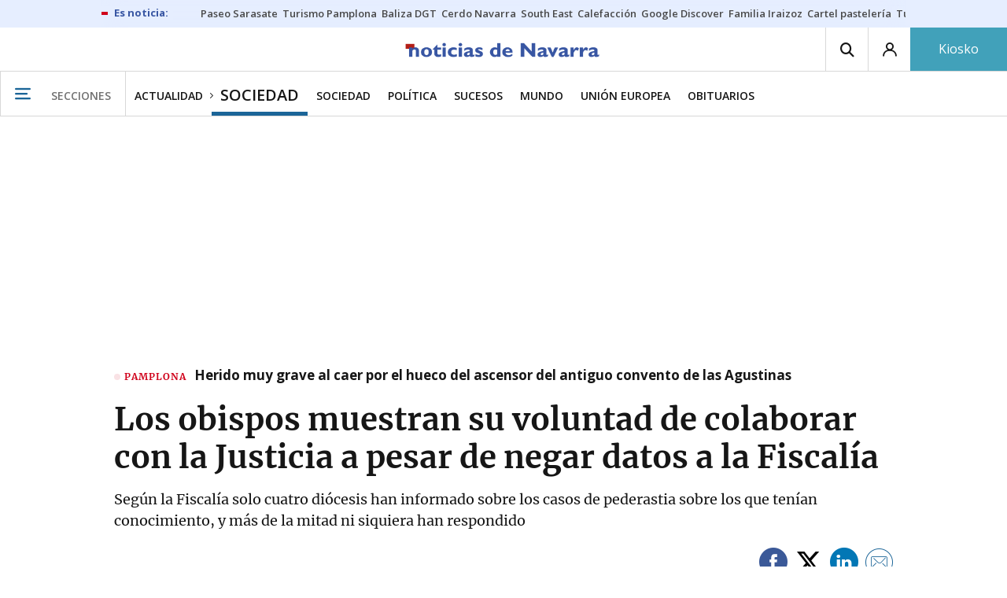

--- FILE ---
content_type: application/javascript
request_url: https://www.noticiasdenavarra.com/statics/js/img_sanfermin_2025v4.js
body_size: 1410
content:
(function() {
    // Verificar la URL
    //if (window.location.href === "https://www.noticiasdenavarra.com/san-fermin/2025/07/02/chupinazo-san-fermin-2025-directo-9830262.html") {
    if (window.location.href === "https://www.noticiasdenavarra.com/san-fermin/2025/07/06/chupinazo-san-fermin-2025-directo-pamplona-9830262.html") {

        // URL de la imagen
        var imageUrl = "https://www.noticiasdenavarra.com/statics/imgs/Cintillo_1000x50.jpg";
        var linkUrl = "https://micampusresidencias.com/";

        function createLinkedImg() {
            var a = document.createElement("a");
            a.href = linkUrl;
            a.target = "_blank";
            a.rel = "noopener noreferrer";
            var img = document.createElement("img");
            img.src = imageUrl;
            img.alt = "Publicidad Mi campus residencias";
            img.style.display = "block";
            img.style.margin = "20px auto";
            img.style.maxWidth = "100%";
            img.style.height = "auto";
            img.style.boxSizing = "border-box";
            a.style.display = "block";
            a.style.width = "100%";
            a.style.textAlign = "center";
            a.appendChild(img);
            return a;
        }

        // Encima del titular
			var headlineDiv = document.querySelector(".headline-article");
			if (headlineDiv) {
				headlineDiv.parentNode.insertBefore(createLinkedImg(), headlineDiv);
			} else {
				console.log('Error SF2025');
			}
    } else {
			console.log('Not SF2025: ' + window.location.href);
		}
})();